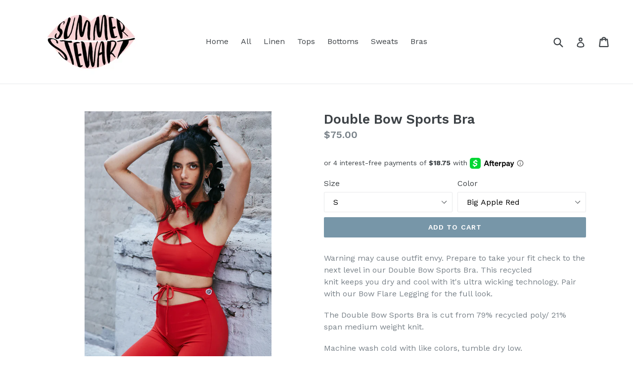

--- FILE ---
content_type: text/javascript
request_url: https://www.summerstewart.com/cdn/shop/t/5/assets/theme.js?v=132161387628710826901605294699
body_size: 9284
content:
function onYouTubeIframeAPIReady(){theme.SlideshowVideo.loadVideos()}window.theme=window.theme||{},window.theme=window.theme||{},theme.Sections=function(){this.constructors={},this.instances=[],$(document).on("shopify:section:load",this._onSectionLoad.bind(this)).on("shopify:section:unload",this._onSectionUnload.bind(this)).on("shopify:section:select",this._onSelect.bind(this)).on("shopify:section:deselect",this._onDeselect.bind(this)).on("shopify:block:select",this._onBlockSelect.bind(this)).on("shopify:block:deselect",this._onBlockDeselect.bind(this))},theme.Sections.prototype=_.assignIn({},theme.Sections.prototype,{_createInstance:function(e,t){var i=$(e),n=i.attr("data-section-id"),a=i.attr("data-section-type");if(t=t||this.constructors[a],!_.isUndefined(t)){var s=_.assignIn(new t(e),{id:n,type:a,container:e});this.instances.push(s)}},_onSectionLoad:function(e){var t=$("[data-section-id]",e.target)[0];t&&this._createInstance(t)},_onSectionUnload:function(e){this.instances=_.filter(this.instances,function(t){var i=t.id===e.detail.sectionId;return i&&_.isFunction(t.onUnload)&&t.onUnload(e),!i})},_onSelect:function(e){var t=_.find(this.instances,function(t){return t.id===e.detail.sectionId});!_.isUndefined(t)&&_.isFunction(t.onSelect)&&t.onSelect(e)},_onDeselect:function(e){var t=_.find(this.instances,function(t){return t.id===e.detail.sectionId});!_.isUndefined(t)&&_.isFunction(t.onDeselect)&&t.onDeselect(e)},_onBlockSelect:function(e){var t=_.find(this.instances,function(t){return t.id===e.detail.sectionId});!_.isUndefined(t)&&_.isFunction(t.onBlockSelect)&&t.onBlockSelect(e)},_onBlockDeselect:function(e){var t=_.find(this.instances,function(t){return t.id===e.detail.sectionId});!_.isUndefined(t)&&_.isFunction(t.onBlockDeselect)&&t.onBlockDeselect(e)},register:function(e,t){this.constructors[e]=t,$("[data-section-type="+e+"]").each(function(e,i){this._createInstance(i,t)}.bind(this))}}),window.slate=window.slate||{},slate.rte={wrapTable:function(e){e.$tables.wrap('<div class="'+e.tableWrapperClass+'"></div>')},wrapIframe:function(e){e.$iframes.each(function(){$(this).wrap('<div class="'+e.iframeWrapperClass+'"></div>'),this.src=this.src})}},window.slate=window.slate||{},slate.a11y={pageLinkFocus:function(e){var t="js-focus-hidden";e.first().attr("tabIndex","-1").focus().addClass(t).one("blur",function(){e.first().removeClass(t).removeAttr("tabindex")})},focusHash:function(){var e=window.location.hash;e&&document.getElementById(e.slice(1))&&this.pageLinkFocus($(e))},bindInPageLinks:function(){$("a[href*=#]").on("click",function(e){this.pageLinkFocus($(e.currentTarget.hash))}.bind(this))},trapFocus:function(e){var t=e.namespace?"focusin."+e.namespace:"focusin";e.$elementToFocus||(e.$elementToFocus=e.$container),e.$container.attr("tabindex","-1"),e.$elementToFocus.focus(),$(document).off("focusin"),$(document).on(t,function(t){e.$container[0]===t.target||e.$container.has(t.target).length||e.$container.focus()})},removeTrapFocus:function(e){var t=e.namespace?"focusin."+e.namespace:"focusin";e.$container&&e.$container.length&&e.$container.removeAttr("tabindex"),$(document).off(t)}},theme.Images=function(){return{preload:function(e,t){"string"==typeof e&&(e=[e]);for(var i=0;i<e.length;i++){var n=e[i];this.loadImage(this.getSizedImageUrl(n,t))}},loadImage:function(e){(new Image).src=e},switchImage:function(e,t,i){var n=this.imageSize(t.src),a=this.getSizedImageUrl(e.src,n);i?i(a,e,t):t.src=a},imageSize:function(e){var t=e.match(/.+_((?:pico|icon|thumb|small|compact|medium|large|grande)|\d{1,4}x\d{0,4}|x\d{1,4})[_\\.@]/);return null!==t?void 0!==t[2]?t[1]+t[2]:t[1]:null},getSizedImageUrl:function(e,t){if(null===t)return e;if("master"===t)return this.removeProtocol(e);var i=e.match(/\.(jpg|jpeg|gif|png|bmp|bitmap|tiff|tif)(\?v=\d+)?$/i);if(null!==i){var n=e.split(i[0]),a=i[0];return this.removeProtocol(n[0]+"_"+t+a)}return null},removeProtocol:function(e){return e.replace(/http(s)?:/,"")}}}(),theme.Currency=function(){var e="${{amount}}";return{formatMoney:function(t,i){"string"==typeof t&&(t=t.replace(".",""));var n="",a=/\{\{\s*(\w+)\s*\}\}/,s=i||e;function o(e,t,i,n){if(i=i||",",n=n||".",isNaN(e)||null===e)return 0;var a=(e=(e/100).toFixed(t)).split(".");return a[0].replace(/(\d)(?=(\d\d\d)+(?!\d))/g,"$1"+i)+(a[1]?n+a[1]:"")}switch(s.match(a)[1]){case"amount":n=o(t,2);break;case"amount_no_decimals":n=o(t,0);break;case"amount_with_comma_separator":n=o(t,2,".",",");break;case"amount_no_decimals_with_comma_separator":n=o(t,0,".",",");break;case"amount_no_decimals_with_space_separator":n=o(t,0," ");break;case"amount_with_apostrophe_separator":n=o(t,2,"'")}return s.replace(a,n)}}}(),slate.Variants=function(){function e(e){this.$container=e.$container,this.product=e.product,this.singleOptionSelector=e.singleOptionSelector,this.originalSelectorId=e.originalSelectorId,this.enableHistoryState=e.enableHistoryState,this.currentVariant=this._getVariantFromOptions(),$(this.singleOptionSelector,this.$container).on("change",this._onSelectChange.bind(this))}return e.prototype=_.assignIn({},e.prototype,{_getCurrentOptions:function(){var e=_.map($(this.singleOptionSelector,this.$container),function(e){var t=$(e),i=t.attr("type"),n={};return"radio"===i||"checkbox"===i?!!t[0].checked&&(n.value=t.val(),n.index=t.data("index"),n):(n.value=t.val(),n.index=t.data("index"),n)});return e=_.compact(e)},_getVariantFromOptions:function(){var e=this._getCurrentOptions(),t=this.product.variants;return _.find(t,function(t){return e.every(function(e){return _.isEqual(t[e.index],e.value)})})},_onSelectChange:function(){var e=this._getVariantFromOptions();this.$container.trigger({type:"variantChange",variant:e}),e&&(this._updateMasterSelect(e),this._updateImages(e),this._updatePrice(e),this._updateSKU(e),this.currentVariant=e,this.enableHistoryState&&this._updateHistoryState(e))},_updateImages:function(e){var t=e.featured_image||{},i=this.currentVariant.featured_image||{};e.featured_image&&t.src!==i.src&&this.$container.trigger({type:"variantImageChange",variant:e})},_updatePrice:function(e){e.price===this.currentVariant.price&&e.compare_at_price===this.currentVariant.compare_at_price||this.$container.trigger({type:"variantPriceChange",variant:e})},_updateSKU:function(e){e.sku!==this.currentVariant.sku&&this.$container.trigger({type:"variantSKUChange",variant:e})},_updateHistoryState:function(e){if(history.replaceState&&e){var t=window.location.protocol+"//"+window.location.host+window.location.pathname+"?variant="+e.id;window.history.replaceState({path:t},"",t)}},_updateMasterSelect:function(e){$(this.originalSelectorId,this.$container).val(e.id)}}),e}(),theme.Drawers=function(){function e(e,t,i){var n={close:".js-drawer-close",open:".js-drawer-open-"+t,openClass:"js-drawer-open",dirOpenClass:"js-drawer-open-"+t};if(this.nodes={$parent:$("html").add("body"),$page:$("#PageContainer")},this.config=$.extend(n,i),this.position=t,this.$drawer=$("#"+e),!this.$drawer.length)return!1;this.drawerIsOpen=!1,this.init()}return e.prototype.init=function(){$(this.config.open).on("click",$.proxy(this.open,this)),this.$drawer.on("click",this.config.close,$.proxy(this.close,this))},e.prototype.open=function(e){var t=!1;return e?e.preventDefault():t=!0,e&&e.stopPropagation&&(e.stopPropagation(),this.$activeSource=$(e.currentTarget)),this.drawerIsOpen&&!t?this.close():(this.$drawer.prepareTransition(),this.nodes.$parent.addClass(this.config.openClass+" "+this.config.dirOpenClass),this.drawerIsOpen=!0,slate.a11y.trapFocus({$container:this.$drawer,namespace:"drawer_focus"}),this.config.onDrawerOpen&&"function"==typeof this.config.onDrawerOpen&&(t||this.config.onDrawerOpen()),this.$activeSource&&this.$activeSource.attr("aria-expanded")&&this.$activeSource.attr("aria-expanded","true"),this.bindEvents(),this)},e.prototype.close=function(){this.drawerIsOpen&&($(document.activeElement).trigger("blur"),this.$drawer.prepareTransition(),this.nodes.$parent.removeClass(this.config.dirOpenClass+" "+this.config.openClass),this.drawerIsOpen=!1,slate.a11y.removeTrapFocus({$container:this.$drawer,namespace:"drawer_focus"}),this.unbindEvents())},e.prototype.bindEvents=function(){this.nodes.$parent.on("keyup.drawer",$.proxy(function(e){return 27!==e.keyCode||(this.close(),!1)},this)),this.nodes.$page.on("touchmove.drawer",function(){return!1}),this.nodes.$page.on("click.drawer",$.proxy(function(){return this.close(),!1},this))},e.prototype.unbindEvents=function(){this.nodes.$page.off(".drawer"),this.nodes.$parent.off(".drawer")},e}(),window.theme=window.theme||{},theme.Header=function(){var e={body:"body",navigation:"#AccessibleNav",siteNavHasDropdown:".site-nav--has-dropdown",siteNavChildLinks:".site-nav__child-link",siteNavActiveDropdown:".site-nav--active-dropdown",siteNavLinkMain:".site-nav__link--main",siteNavChildLink:".site-nav__link--last"},t={activeClass:"site-nav--active-dropdown",childLinkClass:"site-nav__child-link"},i={};function n(n){n.find(e.siteNavLinkMain).attr("aria-expanded","false"),n.removeClass(t.activeClass),i.$activeDropdown=$(e.siteNavActiveDropdown),$(e.body).off("click.siteNav"),$(window).off("keyup.siteNav")}return{init:function(){(i={$nav:$(e.navigation),$topLevel:$(e.siteNavLinkMain),$parents:$(e.navigation).find(e.siteNavHasDropdown),$subMenuLinks:$(e.siteNavChildLinks),$activeDropdown:$(e.siteNavActiveDropdown)}).$parents.on("click.siteNav",function(a){var s=$(this);s.hasClass(t.activeClass)||(a.preventDefault(),a.stopImmediatePropagation(),function(a){a.addClass(t.activeClass),i.$activeDropdown.length&&n(i.$activeDropdown),i.$activeDropdown=a,a.find(e.siteNavLinkMain).attr("aria-expanded","true"),setTimeout(function(){$(window).on("keyup.siteNav",function(e){27===e.keyCode&&n(a)}),$(e.body).on("click.siteNav",function(){n(a)})},250)}(s))}),$(e.siteNavChildLink).on("focusout.siteNav",function(){setTimeout(function(){!$(document.activeElement).hasClass(t.childLinkClass)&&i.$activeDropdown.length&&n(i.$activeDropdown)})}),i.$topLevel.on("focus.siteNav",function(){i.$activeDropdown.length&&n(i.$activeDropdown)}),i.$subMenuLinks.on("click.siteNav",function(e){e.stopImmediatePropagation()})},unload:function(){$(window).off(".siteNav"),i.$parents.off(".siteNav"),i.$subMenuLinks.off(".siteNav"),i.$topLevel.off(".siteNav"),$(e.siteNavChildLink).off(".siteNav"),$(e.body).off(".siteNav")}}}(),window.theme=window.theme||{},theme.MobileNav=function(){var e,t,i,n={mobileNavOpenIcon:"mobile-nav--open",mobileNavCloseIcon:"mobile-nav--close",navLinkWrapper:"mobile-nav__item",navLink:"mobile-nav__link",subNavLink:"mobile-nav__sublist-link",return:"mobile-nav__return-btn",subNavActive:"is-active",subNavClosing:"is-closing",navOpen:"js-menu--is-open",subNavShowing:"sub-nav--is-open",thirdNavShowing:"third-nav--is-open",subNavToggleBtn:"js-toggle-submenu"},a={},s=1,o="screen and (max-width: 749px)";function r(){var e;a.$mobileNavToggle.hasClass(n.mobileNavCloseIcon)?c():(e=a.$siteHeader.outerHeight()+a.$siteHeader.position().top,a.$mobileNavContainer.prepareTransition().addClass(n.navOpen),a.$mobileNavContainer.css({transform:"translateY("+e+"px)"}),a.$pageContainer.css({transform:"translate3d(0, "+a.$mobileNavContainer[0].scrollHeight+"px, 0)"}),slate.a11y.trapFocus({$container:a.$sectionHeader,$elementToFocus:a.$mobileNav.find("."+n.navLinkWrapper+":first").find("."+n.navLink),namespace:"navFocus"}),a.$mobileNavToggle.addClass(n.mobileNavCloseIcon).removeClass(n.mobileNavOpenIcon),$(window).on("keyup.mobileNav",function(e){27===e.which&&c()}))}function c(){a.$mobileNavContainer.prepareTransition().removeClass(n.navOpen),a.$mobileNavContainer.css({transform:"translateY(-100%)"}),a.$pageContainer.removeAttr("style"),slate.a11y.trapFocus({$container:$("html"),$elementToFocus:$("body")}),a.$mobileNavContainer.one("TransitionEnd.navToggle webkitTransitionEnd.navToggle transitionend.navToggle oTransitionEnd.navToggle",function(){slate.a11y.removeTrapFocus({$container:a.$mobileNav,namespace:"navFocus"}),document.activeElement.blur()}),a.$mobileNavToggle.addClass(n.mobileNavOpenIcon).removeClass(n.mobileNavCloseIcon),$(window).off("keyup.mobileNav"),scrollTo(0,0)}function d(o){if(!e){var r=$(o.currentTarget),c=r.hasClass(n.return);e=!0,c?($("."+n.subNavToggleBtn+'[data-level="'+(s-1)+'"]').removeClass(n.subNavActive),i&&i.length&&i.removeClass(n.subNavActive)):r.addClass(n.subNavActive),i=r,function(o){var r=o?$('.mobile-nav__dropdown[data-parent="'+o+'"]'):a.$mobileNav;s=r.data("level")?r.data("level"):1,t&&t.length&&t.prepareTransition().addClass(n.subNavClosing);t=r;var c=o?r.find("."+n.subNavLink+":first"):i,d=r.outerHeight(),l=s>2?n.thirdNavShowing:n.subNavShowing;a.$mobileNavContainer.css("height",d).removeClass(n.thirdNavShowing).addClass(l),o||a.$mobileNavContainer.removeClass(n.thirdNavShowing).removeClass(n.subNavShowing);a.$mobileNavContainer.one("TransitionEnd.subnavToggle webkitTransitionEnd.subnavToggle transitionend.subnavToggle oTransitionEnd.subnavToggle",function(){slate.a11y.trapFocus({$container:r,$elementToFocus:c,namespace:"subNavFocus"}),a.$mobileNavContainer.off(".subnavToggle"),e=!1}),a.$pageContainer.css({transform:"translateY("+d+"px)"}),t.removeClass(n.subNavClosing)}(r.data("target"))}}return{init:function(){(a={$pageContainer:$("#PageContainer"),$siteHeader:$(".site-header"),$mobileNavToggle:$(".js-mobile-nav-toggle"),$mobileNavContainer:$(".mobile-nav-wrapper"),$mobileNav:$("#MobileNav"),$sectionHeader:$("#shopify-section-header"),$subNavToggleBtn:$("."+n.subNavToggleBtn)}).$mobileNavToggle.on("mousedown",r),a.$subNavToggleBtn.on("click.subNav",d),enquire.register(o,{unmatch:function(){c()}})},closeMobileNav:c}}(jQuery),window.theme=window.theme||{},theme.Search=function(){var e={search:".search",searchSubmit:".search__submit",searchInput:".search__input",siteHeader:".site-header",siteHeaderSearchToggle:".site-header__search-toggle",siteHeaderSearch:".site-header__search",searchDrawer:".search-bar",searchDrawerInput:".search-bar__input",searchHeader:".search-header",searchHeaderInput:".search-header__input",searchHeaderSubmit:".search-header__submit",mobileNavWrapper:".mobile-nav-wrapper"},t={focus:"search--focus",mobileNavIsOpen:"js-menu--is-open"};function i(){n($(e.searchDrawerInput)),$(e.mobileNavWrapper).hasClass(t.mobileNavIsOpen)&&theme.MobileNav.closeMobileNav()}function n(e){e.focus(),e[0].setSelectionRange(0,e[0].value.length)}return{init:function(){$(e.siteHeader).length&&($("#PageContainer").addClass("drawer-page-content"),$(".js-drawer-open-top").attr("aria-controls","SearchDrawer").attr("aria-expanded","false"),theme.SearchDrawer=new theme.Drawers("SearchDrawer","top",{onDrawerOpen:i}),$(e.searchSubmit).on("click",function(t){var i=$(t.target),a=i.parents(e.search).find(e.searchInput);0===a.val().length&&(t.preventDefault(),n(a))}),$(e.searchHeaderInput).add(e.searchHeaderSubmit).on("focus blur",function(){$(e.searchHeader).toggleClass(t.focus)}),$(e.siteHeaderSearchToggle).on("click",function(){var t=$(e.siteHeader).outerHeight(),i=$(e.siteHeader).offset().top-t;$(e.searchDrawer).css({height:t+"px",top:i+"px"})}))}}}(),function(){var e=$(".return-link");function t(e){var t=document.createElement("a");return t.ref=e,t.hostname}document.referrer&&e.length&&window.history.length&&e.one("click",function(e){e.preventDefault();var i=t(document.referrer);return t(window.location.href)===i&&history.back(),!1})}(),theme.Slideshow=function(){this.$slideshow=null;var e={wrapper:"slideshow-wrapper",slideshow:"slideshow",currentSlide:"slick-current",video:"slideshow__video",videoBackground:"slideshow__video--background",closeVideoBtn:"slideshow__video-control--close",pauseButton:"slideshow__pause",isPaused:"is-paused"};function t(t){this.$slideshow=$(t),this.$wrapper=this.$slideshow.closest("."+e.wrapper),this.$pause=this.$wrapper.find("."+e.pauseButton),this.settings={accessibility:!0,arrows:!1,dots:!0,fade:!0,draggable:!0,touchThreshold:20,autoplay:this.$slideshow.data("autoplay"),autoplaySpeed:this.$slideshow.data("speed")},this.$slideshow.on("beforeChange",function(t,n,a,s){var o=n.$slider,r=o.find("."+e.currentSlide),c=o.find('.slideshow__slide[data-slick-index="'+s+'"]');if(i(r)){var d=r.find("."+e.video),l=d.attr("id");theme.SlideshowVideo.pauseVideo(l),d.attr("tabindex","-1")}if(i(c)){var h=c.find("."+e.video),u=h.attr("id"),p=h.hasClass(e.videoBackground);p?theme.SlideshowVideo.playVideo(u):h.attr("tabindex","0")}}.bind(this)),this.$slideshow.on("init",function(t,i){var n=i.$slider,a=i.$list,s=this.$wrapper,o=this.settings.autoplay;a.removeAttr("aria-live"),s.on("focusin",function(e){s.has(e.target).length&&(a.attr("aria-live","polite"),o&&n.slick("slickPause"))}),s.on("focusout",function(t){if(s.has(t.target).length&&(a.removeAttr("aria-live"),o)){if($(t.target).hasClass(e.closeVideoBtn))return;n.slick("slickPlay")}}),i.$dots&&i.$dots.on("keydown",function(e){37===e.which&&n.slick("slickPrev"),39===e.which&&n.slick("slickNext"),37!==e.which&&39!==e.which||i.$dots.find(".slick-active button").focus()})}.bind(this)),this.$slideshow.slick(this.settings),this.$pause.on("click",this.togglePause.bind(this))}function i(t){return t.find("."+e.video).length}return t.prototype.togglePause=function(){var t="#Slideshow-"+this.$pause.data("id");this.$pause.hasClass(e.isPaused)?(this.$pause.removeClass(e.isPaused),$(t).slick("slickPlay")):(this.$pause.addClass(e.isPaused),$(t).slick("slickPause"))},t}(),theme.SlideshowVideo=function(){var e=!1,t=!1,i=!1,n=!1,a=!1,s={},o=[],r={ratio:16/9,playerVars:{iv_load_policy:3,modestbranding:1,autoplay:0,controls:0,showinfo:0,wmode:"opaque",branding:0,autohide:0,rel:0},events:{onReady:function(e){e.target.setPlaybackQuality("hd1080");var t=m(e);switch(function(){if(i)return;$(window).width()<750?n=!0:window.mobileCheck()&&(n=!0);n&&l(!1);i=!0}(),$("#"+t.id).attr("tabindex","-1"),g(),t.type){case"background-chrome":case"background":e.target.mute(),t.$parentSlide.hasClass(c.currentSlide)&&d(t.id)}t.$parentSlide.addClass(c.loaded)},onStateChange:function(e){var t=m(e);switch(e.data){case 0:!function(e){switch(e.type){case"background":o[e.id].seekTo(0);break;case"background-chrome":o[e.id].seekTo(0),p(e.id);break;case"chrome":p(e.id)}}(t);break;case 1:h(t);break;case 2:u(t)}}}},c={playing:"video-is-playing",paused:"video-is-paused",loading:"video-is-loading",loaded:"video-is-loaded",slideshowWrapper:"slideshow-wrapper",slide:"slideshow__slide",slideBackgroundVideo:"slideshow__slide--background-video",slideDots:"slick-dots",videoChrome:"slideshow__video--chrome",videoBackground:"slideshow__video--background",playVideoBtn:"slideshow__video-control--play",closeVideoBtn:"slideshow__video-control--close",currentSlide:"slick-current",slickClone:"slick-cloned",supportsAutoplay:"autoplay",supportsNoAutoplay:"no-autoplay"};function d(i,a){var r=s[i],d=o[i],u=s[i].$parentSlide;if(n)h(r);else if(a||e&&t)return u.removeClass(c.loading),h(r),void d.playVideo();e||function(i,n){i.playVideo(),function(e){var i,n,a=$.Deferred();return i=setInterval(function(){e.getCurrentTime()<=0||(t=!0,clearInterval(i),clearTimeout(n),a.resolve())},500),n=setTimeout(function(){clearInterval(i),a.reject()},4e3),a}(i).then(function(){l(!0)}).fail(function(){l(!1),i.stopVideo()}).always(function(){e=!0,n.removeClass(c.loading)})}(d,u)}function l(t){var i=t?c.supportsAutoplay:c.supportsNoAutoplay;$(document.documentElement).addClass(i),t||(n=!0),e=!0}function h(e){var t=e.$parentSlideshowWrapper,i=e.$parentSlide;if(i.removeClass(c.loading),"background"!==e.status){switch($("#"+e.id).attr("tabindex","0"),e.type){case"chrome":case"background-chrome":t.removeClass(c.paused).addClass(c.playing),i.removeClass(c.paused).addClass(c.playing)}i.find("."+c.closeVideoBtn).focus()}}function u(e){var t=e.$parentSlideshowWrapper,i=e.$parentSlide;"background-chrome"!==e.type?("closed"!==e.status&&"background"!==e.type&&(t.addClass(c.paused),i.addClass(c.paused)),"chrome"===e.type&&"closed"===e.status&&(t.removeClass(c.paused),i.removeClass(c.paused)),t.removeClass(c.playing),i.removeClass(c.playing)):p(e.id)}function p(e){var t=s[e],i=t.$parentSlideshowWrapper,n=t.$parentSlide,a=[c.pause,c.playing].join(" ");switch($("#"+t.id).attr("tabindex","-1"),t.status="closed",t.type){case"background-chrome":o[e].mute(),function(e){var t=$("#"+e).addClass(c.videoBackground).removeClass(c.videoChrome);s[e].$parentSlide.addClass(c.slideBackgroundVideo),s[e].status="background",f(t)}(e);break;case"chrome":o[e].stopVideo(),u(t)}i.removeClass(a),n.removeClass(a)}function m(e){return s[e.target.h.id]}function v(e){var t=s[e];switch(t.$parentSlide.addClass(c.loading),t.status="open",t.type){case"background-chrome":!function(e){$("#"+e).removeAttr("style").removeClass(c.videoBackground).addClass(c.videoChrome),s[e].$parentSlideshowWrapper.removeClass(c.slideBackgroundVideo).addClass(c.playing),s[e].$parentSlide.removeClass(c.slideBackgroundVideo).addClass(c.playing),s[e].status="open"}(e),o[e].unMute(),d(e,!0);break;case"chrome":d(e,!0)}$(document).on("keydown.videoPlayer",function(t){27===t.keyCode&&p(e)})}function g(){$("."+c.videoBackground).each(function(e,t){f($(t))})}function f(e){var t=e.closest("."+c.slide);if(!t.hasClass(c.slickClone)){var i=t.width(),n=e.width(),a=e.height();i/r.ratio<a?(n=Math.ceil(a*r.ratio),e.width(n).height(a).css({left:(i-n)/2,top:0})):(a=Math.ceil(i/r.ratio),e.width(i).height(a).css({left:0,top:(a-a)/2})),e.prepareTransition().addClass(c.loaded)}}function w(){$(document).on("click.videoPlayer","."+c.playVideoBtn,function(e){v($(e.currentTarget).data("controls"))}),$(document).on("click.videoPlayer","."+c.closeVideoBtn,function(e){p($(e.currentTarget).data("controls"))}),$(window).on("resize.videoPlayer",$.debounce(250,function(){a&&g()}))}return{init:function(e){if(e.length&&(s[e.attr("id")]={id:e.attr("id"),videoId:e.data("id"),type:e.data("type"),status:"chrome"===e.data("type")?"closed":"background",videoSelector:e.attr("id"),$parentSlide:e.closest("."+c.slide),$parentSlideshowWrapper:e.closest("."+c.slideshowWrapper),controls:"background"===e.data("type")?0:1,slideshow:e.data("slideshow")},!a)){var t=document.createElement("script");t.src="https://www.youtube.com/iframe_api";var i=document.getElementsByTagName("script")[0];i.parentNode.insertBefore(t,i)}},loadVideos:function(){for(var e in s)if(s.hasOwnProperty(e)){var t=$.extend({},r,s[e]);t.playerVars.controls=t.controls,o[e]=new YT.Player(e,t)}w(),a=!0},loadVideo:function(e){if(a){var t=$.extend({},r,s[e]);t.playerVars.controls=t.controls,o[e]=new YT.Player(e,t),w()}},playVideo:function(e){(i||n)&&e&&"function"==typeof o[e].playVideo&&d(e)},pauseVideo:function(e){o[e]&&"function"==typeof o[e].pauseVideo&&o[e].pauseVideo()},removeEvents:function(){$(document).off(".videoPlayer"),$(window).off(".videoPlayer")}}}(),function(){var e=$("#BlogTagFilter");e.length&&e.on("change",function(){location.href=$(this).val()})}(),window.theme=theme||{},theme.customerTemplates=function(){function e(){$("#RecoverPasswordForm").toggleClass("hide"),$("#CustomerLoginForm").toggleClass("hide")}return{init:function(){var t;"#recover"===window.location.hash&&e(),$("#RecoverPassword").on("click",function(t){t.preventDefault(),e()}),$("#HideRecoverPasswordLink").on("click",function(t){t.preventDefault(),e()}),$(".reset-password-success").length&&$("#ResetSuccess").removeClass("hide"),(t=$("#AddressNewForm")).length&&(Shopify&&new Shopify.CountryProvinceSelector("AddressCountryNew","AddressProvinceNew",{hideElement:"AddressProvinceContainerNew"}),$(".address-country-option").each(function(){var e=$(this).data("form-id"),t="AddressCountry_"+e,i="AddressProvince_"+e,n="AddressProvinceContainer_"+e;new Shopify.CountryProvinceSelector(t,i,{hideElement:n})}),$(".address-new-toggle").on("click",function(){t.toggleClass("hide")}),$(".address-edit-toggle").on("click",function(){var e=$(this).data("form-id");$("#EditAddress_"+e).toggleClass("hide")}),$(".address-delete").on("click",function(){var e=$(this),t=e.data("form-id"),i=e.data("confirm-message");confirm(i||"Are you sure you wish to delete this address?")&&Shopify.postLink("/account/addresses/"+t,{parameters:{_method:"delete"}})}))}}}(),window.theme=window.theme||{},theme.Cart=function(){var e={edit:".js-edit-toggle"},t={showClass:"cart__update--show",showEditClass:"cart__edit--active",cartNoCookies:"cart--no-cookies"};function i(i){this.$container=$(i),this.$edit=$(e.edit,this.$container),this.cookiesEnabled()||this.$container.addClass(t.cartNoCookies),this.$edit.on("click",this._onEditClick.bind(this))}return i.prototype=_.assignIn({},i.prototype,{onUnload:function(){this.$edit.off("click",this._onEditClick)},_onEditClick:function(e){var i=$(e.target),n=$("."+i.data("target"));i.toggleClass(t.showEditClass),n.toggleClass(t.showClass)},cookiesEnabled:function(){var e=navigator.cookieEnabled;return e||(document.cookie="testcookie",e=-1!==document.cookie.indexOf("testcookie")),e}}),i}(),window.theme=window.theme||{},theme.Filters=function(){var e="sort_by",t={filterSelection:"#SortTags",sortSelection:"#SortBy",defaultSort:"#DefaultSortBy"};function i(e){var i=this.$container=$(e);this.$filterSelect=$(t.filterSelection,i),this.$sortSelect=$(t.sortSelection,i),this.$selects=$(t.filterSelection,i).add($(t.sortSelection,i)),this.defaultSort=this._getDefaultSortValue(),this._resizeSelect(this.$selects),this.$selects.removeClass("hidden"),this.$filterSelect.on("change",this._onFilterChange.bind(this)),this.$sortSelect.on("change",this._onSortChange.bind(this))}return i.prototype=_.assignIn({},i.prototype,{_onSortChange:function(e){var t=this._sortValue();t.length?window.location.search=t:window.location.href=window.location.href.replace(window.location.search,""),this._resizeSelect($(e.target))},_onFilterChange:function(e){var t=this._getFilterValue(),i=document.location.search.replace(/\?(page=\w+)?&?/,"");i=""!==i?"?"+i:"",document.location.href=t+i,this._resizeSelect($(e.target))},_getFilterValue:function(){return this.$filterSelect.val()},_getSortValue:function(){return this.$sortSelect.val()||this.defaultSort},_getDefaultSortValue:function(){return $(t.defaultSort,this.$container).val()},_sortValue:function(){var t=this._getSortValue(),i="";return t!==this.defaultSort&&(i=e+"="+t),i},_resizeSelect:function(e){e.each(function(){var e=$(this),t=e.find("option:selected").text(),i=$("<span>").html(t);i.appendTo("body");var n=i.width();i.remove(),e.width(n+10)})},onUnload:function(){this.$filterSelect.off("change",this._onFilterChange),this.$sortSelect.off("change",this._onSortChange)}}),i}(),window.theme=window.theme||{},theme.HeaderSection=function(){function e(){theme.Header.init(),theme.MobileNav.init(),theme.Search.init()}return e.prototype=_.assignIn({},e.prototype,{onUnload:function(){theme.Header.unload()}}),e}(),theme.Maps=function(){var e=14,t=null,i=[],n={addressNoResults:theme.strings.addressNoResults,addressQueryLimit:theme.strings.addressQueryLimit,addressError:theme.strings.addressError,authError:theme.strings.authError},a={section:'[data-section-type="map"]',map:"[data-map]",mapOverlay:"[data-map-overlay]"},s="map-section--load-error",o="map-section__error errors text-center";function r(e){this.$container=$(e),this.$map=this.$container.find(a.map),this.key=this.$map.data("api-key"),void 0!==this.key&&("loaded"===t?this.createMap():(i.push(this),"loading"!==t&&(t="loading",void 0===window.google&&$.getScript("https://maps.googleapis.com/maps/api/js?key="+this.key).then(function(){t="loaded",$.each(i,function(e,t){t.createMap()})}))))}return window.gm_authFailure=function(){Shopify.designMode&&($(a.section).addClass(s),$(a.map).remove(),$(a.mapOverlay).after('<div class="'+o+'">'+theme.strings.authError+"</div>"))},r.prototype=_.assignIn({},r.prototype,{createMap:function(){var t=this.$map;return function(e){var t=$.Deferred(),i=new google.maps.Geocoder,n=e.data("address-setting");return i.geocode({address:n},function(e,i){i!==google.maps.GeocoderStatus.OK&&t.reject(i),t.resolve(e)}),t}(t).then(function(i){var n={zoom:e,center:i[0].geometry.location,draggable:!1,clickableIcons:!1,scrollwheel:!1,disableDoubleClickZoom:!0,disableDefaultUI:!0},a=this.map=new google.maps.Map(t[0],n),s=this.center=a.getCenter();new google.maps.Marker({map:a,position:a.getCenter()});google.maps.event.addDomListener(window,"resize",$.debounce(250,function(){google.maps.event.trigger(a,"resize"),a.setCenter(s),t.removeAttr("style")}))}.bind(this)).fail(function(){var e;switch(status){case"ZERO_RESULTS":e=n.addressNoResults;break;case"OVER_QUERY_LIMIT":e=n.addressQueryLimit;break;case"REQUEST_DENIED":e=n.authError;break;default:e=n.addressError}Shopify.designMode&&t.parent().addClass(s).html('<div class="'+o+'">'+e+"</div>")})},onUnload:function(){0!==this.$map.length&&google.maps.event.clearListeners(this.map,"resize")}}),r}(),theme.Product=function(){function e(e){var t=this.$container=$(e),i=t.attr("data-section-id");this.settings={mediaQueryMediumUp:"screen and (min-width: 750px)",mediaQuerySmall:"screen and (max-width: 749px)",bpSmall:!1,enableHistoryState:t.data("enable-history-state")||!1,namespace:".slideshow-"+i,sectionId:i,sliderActive:!1,zoomEnabled:!1},this.selectors={addToCart:"#AddToCart-"+i,addToCartText:"#AddToCartText-"+i,comparePrice:"#ComparePrice-"+i,originalPrice:"#ProductPrice-"+i,SKU:".variant-sku",originalPriceWrapper:".product-price__price-"+i,originalSelectorId:"#ProductSelect-"+i,productImageWraps:".product-single__photo",productPrices:".product-single__price-"+i,productThumbImages:".product-single__thumbnail--"+i,productThumbs:".product-single__thumbnails-"+i,saleClasses:"product-price__sale product-price__sale--single",saleLabel:".product-price__sale-label-"+i,singleOptionSelector:".single-option-selector-"+i},$("#ProductJson-"+i).html()&&(this.productSingleObject=JSON.parse(document.getElementById("ProductJson-"+i).innerHTML),this.settings.zoomEnabled=$(this.selectors.productImageWraps).hasClass("js-zoom-enabled"),this._initBreakpoints(),this._stringOverrides(),this._initVariants(),this._initImageSwitch(),this._setActiveThumbnail())}return e.prototype=_.assignIn({},e.prototype,{_stringOverrides:function(){theme.productStrings=theme.productStrings||{},$.extend(theme.strings,theme.productStrings)},_initBreakpoints:function(){var e=this;enquire.register(this.settings.mediaQuerySmall,{match:function(){$(e.selectors.productThumbImages).length>3&&e._initThumbnailSlider(),e.settings.zoomEnabled&&$(e.selectors.productImageWraps).each(function(){$(this).trigger("zoom.destroy")}),e.settings.bpSmall=!0},unmatch:function(){e.settings.sliderActive&&e._destroyThumbnailSlider(),e.settings.bpSmall=!1}}),enquire.register(this.settings.mediaQueryMediumUp,{match:function(){e.settings.zoomEnabled&&$(e.selectors.productImageWraps).each(function(){var e,t;e=this,t=$(e).data("zoom"),$(e).zoom({url:t})})}})},_initVariants:function(){var e={$container:this.$container,enableHistoryState:this.$container.data("enable-history-state")||!1,singleOptionSelector:this.selectors.singleOptionSelector,originalSelectorId:this.selectors.originalSelectorId,product:this.productSingleObject};this.variants=new slate.Variants(e),this.$container.on("variantChange"+this.settings.namespace,this._updateAddToCart.bind(this)),this.$container.on("variantImageChange"+this.settings.namespace,this._updateImages.bind(this)),this.$container.on("variantPriceChange"+this.settings.namespace,this._updatePrice.bind(this)),this.$container.on("variantSKUChange"+this.settings.namespace,this._updateSKU.bind(this))},_initImageSwitch:function(){if($(this.selectors.productThumbImages).length){var e=this;$(this.selectors.productThumbImages).on("click",function(t){t.preventDefault();var i=$(this).data("thumbnail-id");e._switchImage(i),e._setActiveThumbnail(i)})}},_setActiveThumbnail:function(e){void 0===e&&(e=$(this.selectors.productImageWraps+":not('.hide')").data("image-id"));var t=$(this.selectors.productThumbImages+"[data-thumbnail-id='"+e+"']");$(this.selectors.productThumbImages).removeClass("active-thumb"),t.addClass("active-thumb")},_switchImage:function(e){var t=$(this.selectors.productImageWraps+"[data-image-id='"+e+"']",this.$container),i=$(this.selectors.productImageWraps+":not([data-image-id='"+e+"'])",this.$container);t.removeClass("hide"),i.addClass("hide")},_initThumbnailSlider:function(){var e={slidesToShow:4,slidesToScroll:3,infinite:!1,prevArrow:".thumbnails-slider__prev--"+this.settings.sectionId,nextArrow:".thumbnails-slider__next--"+this.settings.sectionId,responsive:[{breakpoint:321,settings:{slidesToShow:3}}]};$(this.selectors.productThumbs).slick(e),this.settings.sliderActive=!0},_destroyThumbnailSlider:function(){$(this.selectors.productThumbs).slick("unslick"),this.settings.sliderActive=!1},_updateAddToCart:function(e){var t=e.variant;t?($(this.selectors.productPrices).removeClass("visibility-hidden").attr("aria-hidden","true"),t.available?($(this.selectors.addToCart).prop("disabled",!1),$(this.selectors.addToCartText).text(theme.strings.addToCart)):($(this.selectors.addToCart).prop("disabled",!0),$(this.selectors.addToCartText).text(theme.strings.soldOut))):($(this.selectors.addToCart).prop("disabled",!0),$(this.selectors.addToCartText).text(theme.strings.unavailable),$(this.selectors.productPrices).addClass("visibility-hidden").attr("aria-hidden","false"))},_updateImages:function(e){var t=e.variant.featured_image.id;this._switchImage(t),this._setActiveThumbnail(t)},_updatePrice:function(e){var t=e.variant;$(this.selectors.originalPrice).html(theme.Currency.formatMoney(t.price,theme.moneyFormat)),t.compare_at_price>t.price?($(this.selectors.comparePrice).html(theme.Currency.formatMoney(t.compare_at_price,theme.moneyFormat)).removeClass("hide"),$(this.selectors.originalPriceWrapper).addClass(this.selectors.saleClasses),$(this.selectors.saleLabel).removeClass("hide")):($(this.selectors.comparePrice).addClass("hide"),$(this.selectors.saleLabel).addClass("hide"),$(this.selectors.originalPriceWrapper).removeClass(this.selectors.saleClasses))},_updateSKU:function(e){var t=e.variant;$(this.selectors.SKU).html(t.sku)},onUnload:function(){this.$container.off(this.settings.namespace)}}),e}(),theme.Quotes=function(){var e={mediaQuerySmall:"screen and (max-width: 749px)",mediaQueryMediumUp:"screen and (min-width: 750px)",slideCount:0},t={accessibility:!0,arrows:!1,dots:!0,autoplay:!1,touchThreshold:20,slidesToShow:3,slidesToScroll:3};function i(i){var n=(this.$container=$(i)).attr("data-section-id"),a=this.wrapper=".quotes-wrapper",s=this.slider="#Quotes-"+n,o=$(s,a),r=!1,c=$.extend({},t,{slidesToShow:1,slidesToScroll:1,adaptiveHeight:!0});function d(e,t){r&&(e.slick("unslick"),r=!1),e.slick(t),r=!0}e.slideCount=o.data("count"),e.slideCount<t.slidesToShow&&(t.slidesToShow=e.slideCount,t.slidesToScroll=e.slideCount),o.on("init",this.a11y.bind(this)),enquire.register(e.mediaQuerySmall,{match:function(){d(o,c)}}),enquire.register(e.mediaQueryMediumUp,{match:function(){d(o,t)}})}return i.prototype=_.assignIn({},i.prototype,{onUnload:function(){enquire.unregister(e.mediaQuerySmall),enquire.unregister(e.mediaQueryMediumUp),$(this.slider,this.wrapper).slick("unslick")},onBlockSelect:function(e){var t=$(".quotes-slide--"+e.detail.blockId+":not(.slick-cloned)").data("slick-index");$(this.slider,this.wrapper).slick("slickGoTo",t)},a11y:function(e,t){var i=t.$list,n=$(this.wrapper,this.$container);i.removeAttr("aria-live"),n.on("focusin",function(e){n.has(e.target).length&&i.attr("aria-live","polite")}),n.on("focusout",function(e){n.has(e.target).length&&i.removeAttr("aria-live")})}}),i}(),theme.slideshows={},theme.SlideshowSection=function(){return function(e){var t=(this.$container=$(e)).attr("data-section-id"),i=this.slideshow="#Slideshow-"+t;$(".slideshow__video",i).each(function(){var e=$(this);theme.SlideshowVideo.init(e),theme.SlideshowVideo.loadVideo(e.attr("id"))}),theme.slideshows[i]=new theme.Slideshow(i)}}(),theme.SlideshowSection.prototype=_.assignIn({},theme.SlideshowSection.prototype,{onUnload:function(){delete theme.slideshows[this.slideshow]},onBlockSelect:function(e){var t=$(this.slideshow),i=$(".slideshow__slide--"+e.detail.blockId+":not(.slick-cloned)").data("slick-index");t.slick("slickGoTo",i).slick("slickPause")},onBlockDeselect:function(){$(this.slideshow).slick("slickPlay")}}),$(document).ready(function(){var e=new theme.Sections;e.register("cart-template",theme.Cart),e.register("product",theme.Product),e.register("collection-template",theme.Filters),e.register("product-template",theme.Product),e.register("header-section",theme.HeaderSection),e.register("map",theme.Maps),e.register("slideshow-section",theme.SlideshowSection),e.register("quotes",theme.Quotes)}),theme.init=function(){theme.customerTemplates.init();slate.rte.wrapTable({$tables:$(".rte table,.custom__item-inner--html table"),tableWrapperClass:"scrollable-wrapper"});slate.rte.wrapIframe({$iframes:$('.rte iframe[src*="youtube.com/embed"],.rte iframe[src*="player.vimeo"],.custom__item-inner--html iframe[src*="youtube.com/embed"],.custom__item-inner--html iframe[src*="player.vimeo"]'),iframeWrapperClass:"video-wrapper"}),slate.a11y.pageLinkFocus($(window.location.hash)),$(".in-page-link").on("click",function(e){slate.a11y.pageLinkFocus($(e.currentTarget.hash))}),$('a[href="#"]').on("click",function(e){e.preventDefault()})},$(theme.init);